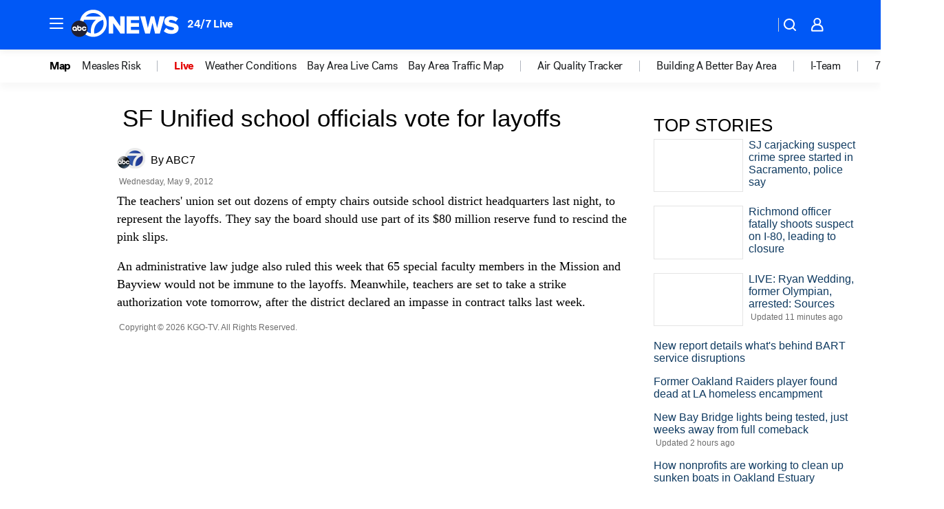

--- FILE ---
content_type: application/javascript
request_url: https://prod.gatekeeper.us-abc.symphony.edgedatg.go.com/vp2/ws/utils/2021/geo/video/geolocation/203/001/gt/-1.jsonp
body_size: 1076
content:
{"ver":"2021","device":"001","brand":"203","xmlns":"https://abc.go.com/vp2/ws/xmlns","user":{"allowed":true,"ip":"52.14.117.243","proxy":"hosting","bandwidth":"broadband","zipcode":"43230","city":"columbus","state":"oh","country":"usa","isp":"amazon technologies inc.","distributionChannel":"2","org":"amazon technologies inc.","useragent":"Mozilla/5.0 (Macintosh; Intel Mac OS X 10_15_7) AppleWebKit/537.36 (KHTML, like Gecko) Chrome/131.0.0.0 Safari/537.36; ClaudeBot/1.0; +claudebot@anthropic.com)","time":"Fri, 23 Jan 2026 12:13:49 -0500","xff":{"ip":"52.14.117.243, 18.68.21.119, 172.18.78.12"},"id":"B8452FAA-D273-4887-B7D0-62D0F0B52E2D"},"affiliates":{"affiliate":[{"name":"WSYX","logo":"https://cdn1.edgedatg.com/aws/v2/abc/Live/video/13877091/1ba6f58005365daed202fccf8ab4df07/284x160-Q75_1ba6f58005365daed202fccf8ab4df07.png","dma":"COLUMBUS, OH","rank":"34","id":"WSYX","event":{"url":{"callback":"event_flat_file","value":"https://liveeventsfeed.abc.go.com/wsyx.json"},"refresh":{"unit":"second","value":"300"}}}],"count":1},"server":{"time":"Fri, 23 Jan 2026 17:13:49 +0000"}}